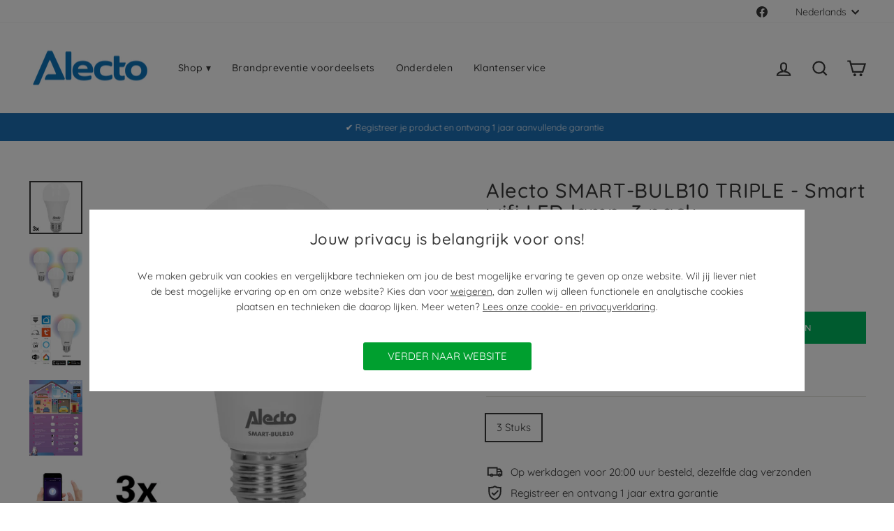

--- FILE ---
content_type: text/css
request_url: https://alectohome.nl/cdn/shop/t/19/assets/commaxx-energylabelmodal.css?v=12676773232950772981692351417
body_size: -462
content:
.energy_modal_class,.info_modal_class{display:none;position:fixed;z-index:40;padding-top:3%;left:0;top:0;width:100%;height:100%;overflow:auto;background-color:#000;background-color:#0006}.energy_content,.info_content{background-color:#fff;margin-left:auto;margin-right:auto;max-width:700px}.info_content div{padding:25px}.energy_close,.info_close{color:#ccc;float:right;font-size:52px;font-weight:150%;margin-right:8px;margin-top:-18px}.energy_close:hover,.energy_close:focus,.info_close:hover,.info_close:focus{color:#d57e45;text-decoration:none;cursor:pointer}.energy_image{margin-top:-20px;width:auto;height:auto}#energy_icon,#info_icon{margin-left:5px;height:15px;cursor:pointer;margin-bottom:-2px}#energy_icon:hover,#info_icon:hover{opacity:.7}
/*# sourceMappingURL=/cdn/shop/t/19/assets/commaxx-energylabelmodal.css.map?v=12676773232950772981692351417 */


--- FILE ---
content_type: image/svg+xml
request_url: https://alectohome.nl/cdn/shop/t/19/assets/energy_class_f.svg?v=65554674539464461181692351418
body_size: 373
content:
<?xml version="1.0" encoding="utf-8"?>
<svg viewBox="0 0 104.7 57.5" style="enable-background:new 0 0 104.7 57.5;" xmlns="http://www.w3.org/2000/svg">
  <defs>
    <style type="text/css">
	.st0{fill:#FFFFFF;}
	.st1{fill:#EB6608;}
	.st2{fill:#1D1D1B;}
	.st3{fill:none;stroke:#000000;stroke-width:0.526;stroke-miterlimit:10;}
	.st4{fill:#1D1C1B;}
	.st5{fill:none;stroke:#1C1D00;stroke-width:2.218;stroke-linecap:round;stroke-linejoin:round;stroke-miterlimit:10;}
</style>
  </defs>
  <rect x="0.2" y="0.3" class="st0" width="23.8" height="56.7"/>
  <g>
    <polygon class="st1" points="78.8,0.8 22.4,0.8 22.4,56.7 78.8,56.7 104.5,28.7 &#9;"/>
    <path class="st2" d="M78.3,57.5H0.8c-0.5,0-0.8-0.4-0.8-0.8V0.8C0,0.3,0.4,0,0.8,0h77.4c0.2,0,0.5,0.1,0.6,0.3l25.7,28 c0.3,0.3,0.3,0.8,0,1.1l-25.7,28C78.7,57.4,78.5,57.5,78.3,57.5z M0.8,0.8v55.9h77.4l25.7-28l-25.7-28L0.8,0.8L0.8,0.8z"/>
    <g/>
    <g>
      <path class="st4" d="M18.4,17.3c0.1,0.3,0.1,0.5,0.2,0.6c0,0.2,0,0.3-0.1,0.3c-0.1,0.1-0.2,0.1-0.4,0.1c-0.2,0-0.5,0-0.8,0 c-0.4,0-0.7,0-0.9,0c-0.2,0-0.4,0-0.5-0.1c-0.1,0-0.2-0.1-0.2-0.1L15.5,18l-0.9-2.8H9.3l-0.9,2.7c0,0.1-0.1,0.2-0.1,0.3 s-0.1,0.1-0.2,0.2c-0.1,0-0.3,0.1-0.4,0.1c-0.2,0-0.4,0-0.8,0c-0.3,0-0.6,0-0.8,0c-0.2,0-0.3-0.1-0.4-0.2s-0.1-0.2-0.1-0.4 s0.1-0.4,0.2-0.6l4.3-12.4c0-0.1,0.1-0.2,0.2-0.3s0.2-0.1,0.3-0.2c0.1,0,0.3-0.1,0.5-0.1s0.5,0,0.9,0s0.8,0,1,0 c0.3,0,0.4,0,0.6,0.1c0.1,0,0.2,0.1,0.3,0.2c0,0,0.1,0.1,0.1,0.3L18.4,17.3z M11.9,7L11.9,7l-2,6h4L11.9,7z"/>
    </g>
    <line class="st5" x1="12.1" y1="34.8" x2="12.1" y2="22.8"/>
    <polyline class="st5" points="15.2,25.9 12.1,22.8 8.9,25.9 &#9;"/>
    <g>
      <path d="M17.5,41.2c0,0.2,0,0.4,0,0.5s0,0.3-0.1,0.4c0,0.1-0.1,0.2-0.1,0.2s-0.1,0.1-0.2,0.1s-0.2-0.1-0.4-0.2 c-0.2-0.1-0.4-0.3-0.8-0.4c-0.3-0.1-0.7-0.3-1.1-0.4c-0.4-0.1-0.9-0.2-1.5-0.2s-1.2,0.1-1.7,0.3s-0.9,0.6-1.3,1S9.8,43.4,9.6,44 s-0.3,1.3-0.3,2c0,0.8,0.1,1.5,0.3,2.1s0.5,1.1,0.8,1.5s0.8,0.7,1.3,0.9s1,0.3,1.6,0.3c0.3,0,0.6,0,0.9-0.1s0.5-0.2,0.8-0.3v-3.2 h-2.4c-0.1,0-0.2-0.1-0.3-0.2s-0.1-0.4-0.1-0.8c0-0.2,0-0.4,0-0.5s0-0.2,0.1-0.3c0-0.1,0.1-0.1,0.1-0.2c0,0,0.1-0.1,0.2-0.1h4.3 c0.1,0,0.2,0,0.3,0.1c0.1,0,0.2,0.1,0.2,0.2s0.1,0.2,0.1,0.3s0,0.2,0,0.4v5.5c0,0.2,0,0.4-0.1,0.6c-0.1,0.2-0.2,0.3-0.4,0.4 s-0.5,0.2-0.8,0.3c-0.3,0.1-0.6,0.2-1,0.3c-0.3,0.1-0.7,0.1-1,0.2c-0.3,0-0.7,0.1-1,0.1c-1,0-1.9-0.2-2.7-0.5s-1.5-0.8-2-1.4 c-0.6-0.6-1-1.3-1.3-2.2s-0.4-1.8-0.4-2.9c0-1.1,0.2-2.1,0.5-3.1c0.3-0.9,0.8-1.7,1.3-2.3c0.6-0.6,1.3-1.1,2.1-1.4 c0.8-0.3,1.7-0.5,2.7-0.5c0.6,0,1.1,0,1.5,0.1c0.5,0.1,0.9,0.2,1.2,0.3c0.3,0.1,0.6,0.2,0.8,0.4c0.2,0.1,0.4,0.3,0.5,0.4 c0.1,0.1,0.2,0.2,0.2,0.4C17.5,40.6,17.5,40.8,17.5,41.2z"/>
    </g>
    <path d="M 48.559 52.341 L 40.109 52.341 L 40.109 6.141 L 68.559 6.141 L 68.559 14.321 L 48.559 14.321 L 48.559 24.161 L 63.999 24.161 L 63.999 32.341 L 48.559 32.341 L 48.559 52.341 Z" transform="matrix(1, 0, 0, 1, 0, 0)" style="fill: rgb(255, 255, 255); white-space: pre;"/>
  </g>
</svg>

--- FILE ---
content_type: image/svg+xml
request_url: https://alectohome.nl/cdn/shop/t/19/assets/info_icon.svg?v=146200544171229108481692351416
body_size: -407
content:
<svg xmlns="http://www.w3.org/2000/svg" xmlns:xlink="http://www.w3.org/1999/xlink" version="1.1" width="256" height="256" viewBox="0 0 256 256" xml:space="preserve">

<defs>
</defs>
<g style="stroke: none; stroke-width: 0; stroke-dasharray: none; stroke-linecap: butt; stroke-linejoin: miter; stroke-miterlimit: 10; fill: none; fill-rule: nonzero; opacity: 1;" transform="translate(4.681712062256807 4.6817120622567785) scale(2.73 2.73)" >
	<path d="M 49.083 71.489 l 5.776 -21.96 l 4.186 -15.247 c 3.497 -16.18 -32.704 -2.439 -38.002 1.695 l 0.425 4.853 c 4.824 -3.395 23.091 -7.744 19.449 4.275 l -1.634 6.135 l 0 0 l -8.329 31.071 c -3.497 16.18 32.704 2.439 38.002 -1.695 l -0.425 -4.853 C 63.708 79.159 45.441 83.508 49.083 71.489 z" style="stroke: none; stroke-width: 1; stroke-dasharray: none; stroke-linecap: butt; stroke-linejoin: miter; stroke-miterlimit: 10; fill: rgb(84, 108, 139); fill-rule: nonzero; opacity: 1;" transform=" matrix(1 0 0 1 0 0) " stroke-linecap="round" />
	<circle cx="53.871" cy="11.201" r="11.201" style="stroke: none; stroke-width: 1; stroke-dasharray: none; stroke-linecap: butt; stroke-linejoin: miter; stroke-miterlimit: 10; fill: rgb(84, 108, 139); fill-rule: nonzero; opacity: 1;" transform="  matrix(1 0 0 1 0 0) "/>
</g>
</svg>

--- FILE ---
content_type: text/javascript
request_url: https://alectohome.nl/cdn/shop/t/19/assets/commaxx-energylabelmodal.js?v=81753115345640759541692351416
body_size: -427
content:
document.getElementById("energy_icon")!==null&&(document.getElementById("energy_icon").onclick=function(){document.getElementsByClassName("energy_modal_class")[0].style.display="block"},document.querySelector("span.energy_close").onclick=function(){document.getElementsByClassName("energy_modal_class")[0].style.display="none"},document.getElementById("energy_modal").onclick=function(){document.getElementsByClassName("energy_modal_class")[0].style.display="none"}),document.getElementById("info_icon")!==null&&(document.getElementById("info_icon").onclick=function(){document.getElementsByClassName("info_modal_class")[0].style.display="block"},document.querySelector("span.info_close").onclick=function(){document.getElementsByClassName("info_modal_class")[0].style.display="none"},document.getElementById("info_modal").onclick=function(){document.getElementsByClassName("info_modal_class")[0].style.display="none"});
//# sourceMappingURL=/cdn/shop/t/19/assets/commaxx-energylabelmodal.js.map?v=81753115345640759541692351416


--- FILE ---
content_type: text/javascript
request_url: https://alectohome.nl/cdn/shop/t/19/assets/commaxx-add-to-cart-bar.js?v=142272783772869803361700145113
body_size: -339
content:
myID=document.getElementById("stickyAddToCartBar");var myScrollFunc=function(){var y=window.scrollY;y>=600?myID.style.opacity=1:myID.style.opacity=0};window.addEventListener("scroll",myScrollFunc);const increaseBtn=document.querySelector("#increaseQty");increaseBtn.addEventListener("click",function(){var value=parseInt(document.getElementById("bar_quantity").value,10);isNaN(value)?value=1:value++,document.getElementById("bar_quantity").value=value});const decreaseBtn=document.querySelector("#decreaseQty");decreaseBtn.addEventListener("click",function(){var value=parseInt(document.getElementById("bar_quantity").value,10);value<1||value==1||isNaN(value)?value=1:value--,document.getElementById("bar_quantity").value=value});function addItem_bar(form_id){var value=parseInt(document.getElementById("bar_quantity").value,10),product_id=document.querySelectorAll("#"+form_id+" input#bar_prodid")[0].value,product_quantity=document.querySelectorAll("#"+form_id+" input#bar_quantity")[0].value,ajaxcall=new XMLHttpRequest,json_string='{"items":[{"id":"'+product_id+'","quantity":"'+product_quantity+'"}]}';if(ajaxcall)ajaxcall.open("POST","/cart/add.js"),ajaxcall.setRequestHeader("Content-Type","application/json"),ajaxcall.onreadystatechange=function(){document.getElementById("bar_quantity").value=1,document.dispatchEvent(new CustomEvent("cart:build")),document.dispatchEvent(new CustomEvent("cart:open"))};else return console.log("Giving up :( Cannot create an XMLHTTP instance"),!1;ajaxcall.send(json_string)}
//# sourceMappingURL=/cdn/shop/t/19/assets/commaxx-add-to-cart-bar.js.map?v=142272783772869803361700145113


--- FILE ---
content_type: text/javascript
request_url: https://alectohome.nl/cdn/shop/t/19/assets/commaxx-cookies-banner.js?v=86165096230113276201735910505
body_size: -412
content:
function getBannerEl(){return document.getElementById("cookies-banner")}function hideBanner(res){getBannerEl().style.display="none",document.getElementById("cookies-banner-overlay").style.display="none"}function showBanner(){getBannerEl().style.display="inline-block",document.getElementById("cookies-banner-overlay").style.display="block"}function handleAccept(e){window.Shopify.customerPrivacy.setTrackingConsent({analytics:!0,marketing:!0,preferences:!0,sale_of_data:!0},hideBanner),setTimeout(()=>{window.location.reload()},500)}function handleDecline(){window.Shopify.customerPrivacy.setTrackingConsent({analytics:!1,marketing:!1,preferences:!0,sale_of_data:!1},hideBanner),setTimeout(()=>{window.location.reload()},500)}function handlePolicyClick(policy_url){handleDecline(),setTimeout(()=>{window.location=policy_url},500)}function initCookieBanner(){const privacy_settings=window.Shopify.customerPrivacy.currentVisitorConsent();(privacy_settings.marketing==""||privacy_settings.analytics==""||privacy_settings.preferences==""||privacy_settings.sale_of_data=="")&&showBanner()}window.Shopify.loadFeatures([{name:"consent-tracking-api",version:"0.1"}],function(error){if(error)throw error;initCookieBanner()});
//# sourceMappingURL=/cdn/shop/t/19/assets/commaxx-cookies-banner.js.map?v=86165096230113276201735910505
